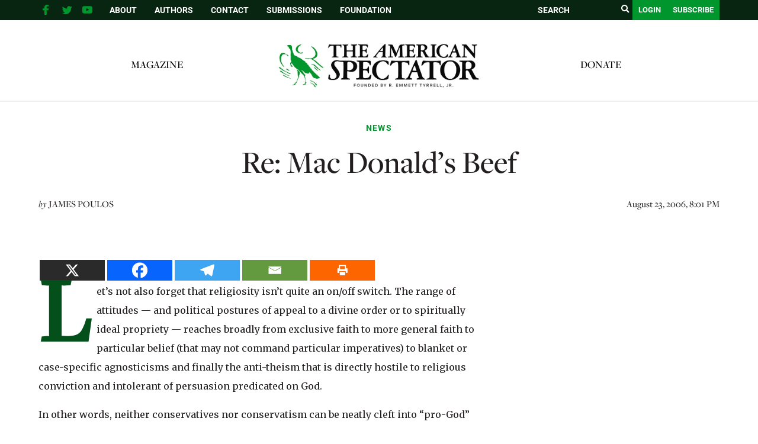

--- FILE ---
content_type: text/html; charset=utf-8
request_url: https://www.google.com/recaptcha/api2/aframe
body_size: 266
content:
<!DOCTYPE HTML><html><head><meta http-equiv="content-type" content="text/html; charset=UTF-8"></head><body><script nonce="XdW5XNmBmz_prw_PQLQS9g">/** Anti-fraud and anti-abuse applications only. See google.com/recaptcha */ try{var clients={'sodar':'https://pagead2.googlesyndication.com/pagead/sodar?'};window.addEventListener("message",function(a){try{if(a.source===window.parent){var b=JSON.parse(a.data);var c=clients[b['id']];if(c){var d=document.createElement('img');d.src=c+b['params']+'&rc='+(localStorage.getItem("rc::a")?sessionStorage.getItem("rc::b"):"");window.document.body.appendChild(d);sessionStorage.setItem("rc::e",parseInt(sessionStorage.getItem("rc::e")||0)+1);localStorage.setItem("rc::h",'1769107448744');}}}catch(b){}});window.parent.postMessage("_grecaptcha_ready", "*");}catch(b){}</script></body></html>